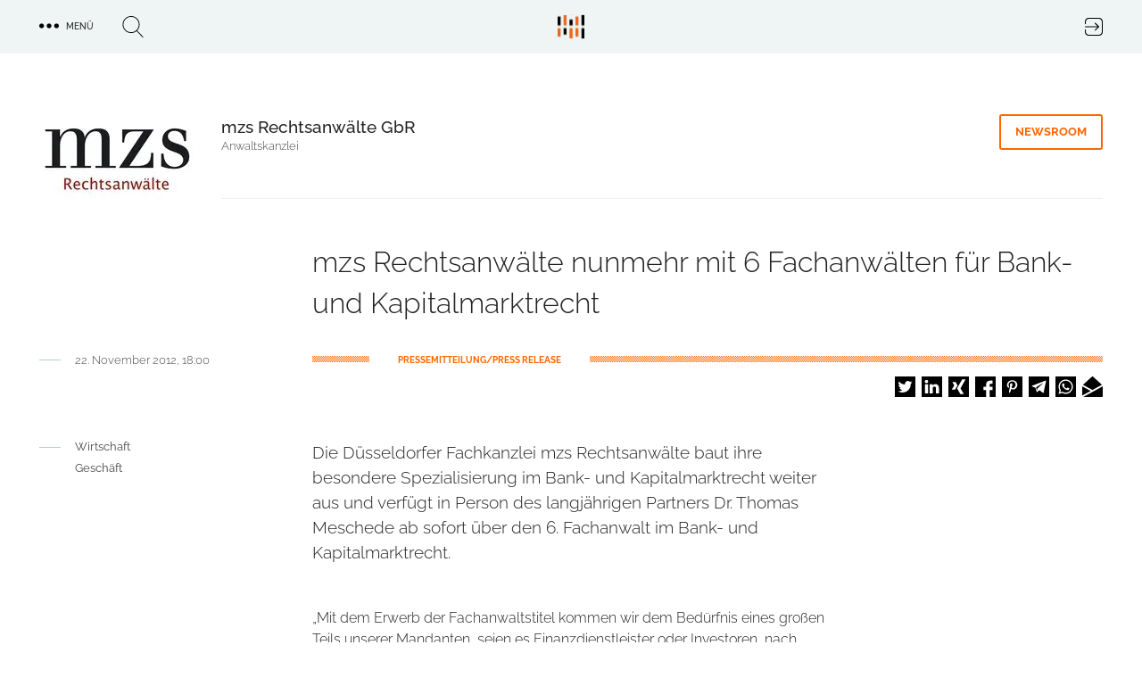

--- FILE ---
content_type: image/svg+xml
request_url: https://trendkraft.io/themes/custom/x/logo.svg
body_size: 769
content:
<svg width="32" height="28" viewBox="0 0 32 28" fill="none" xmlns="http://www.w3.org/2000/svg" xmlns:xlink="http://www.w3.org/1999/xlink">
<rect width="32" height="28" fill="url(#unicorn)"/>
<defs>
<pattern id="unicorn" patternContentUnits="objectBoundingBox" width="1" height="1">
<use xlink:href="#trendkraft" transform="translate(0 -0.0515873) scale(0.00694444 0.00793651)"/>
</pattern>
<image id="trendkraft" width="144" height="139" xlink:href="[data-uri]"/>
</defs>
</svg>
